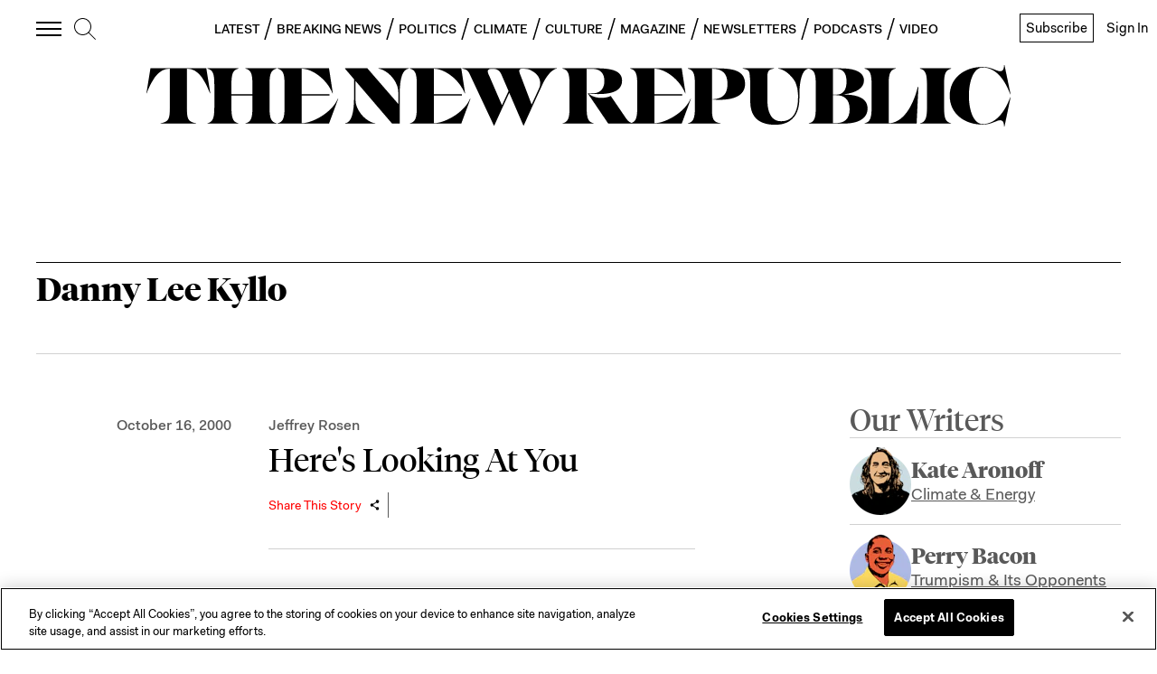

--- FILE ---
content_type: application/javascript
request_url: https://prism.app-us1.com/?a=612910576&u=https%3A%2F%2Fnewrepublic.com%2Ftags%2Fdanny-lee-kyllo
body_size: 123
content:
window.visitorGlobalObject=window.visitorGlobalObject||window.prismGlobalObject;window.visitorGlobalObject.setVisitorId('55341218-58cd-48e2-aaee-481cb602c617', '612910576');window.visitorGlobalObject.setWhitelistedServices('tracking', '612910576');